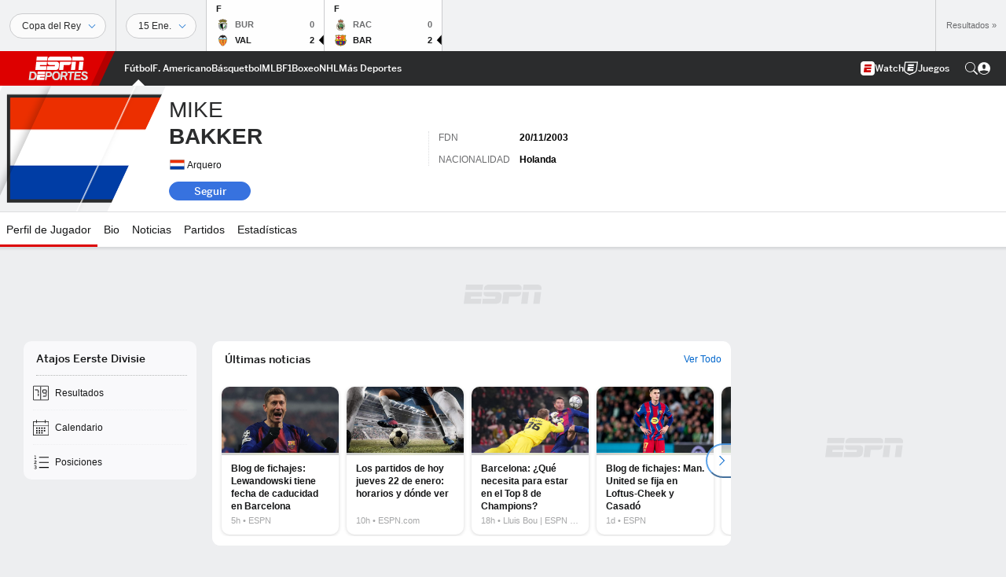

--- FILE ---
content_type: text/html; charset=utf-8
request_url: https://www.google.com/recaptcha/enterprise/anchor?ar=1&k=6LciB_gZAAAAAA_mwJ4G0XZ0BXWvLTt67V7YizXx&co=aHR0cHM6Ly9jZG4ucmVnaXN0ZXJkaXNuZXkuZ28uY29tOjQ0Mw..&hl=es&v=PoyoqOPhxBO7pBk68S4YbpHZ&size=invisible&anchor-ms=20000&execute-ms=30000&cb=vbo8hwfr4hpl
body_size: 48939
content:
<!DOCTYPE HTML><html dir="ltr" lang="es"><head><meta http-equiv="Content-Type" content="text/html; charset=UTF-8">
<meta http-equiv="X-UA-Compatible" content="IE=edge">
<title>reCAPTCHA</title>
<style type="text/css">
/* cyrillic-ext */
@font-face {
  font-family: 'Roboto';
  font-style: normal;
  font-weight: 400;
  font-stretch: 100%;
  src: url(//fonts.gstatic.com/s/roboto/v48/KFO7CnqEu92Fr1ME7kSn66aGLdTylUAMa3GUBHMdazTgWw.woff2) format('woff2');
  unicode-range: U+0460-052F, U+1C80-1C8A, U+20B4, U+2DE0-2DFF, U+A640-A69F, U+FE2E-FE2F;
}
/* cyrillic */
@font-face {
  font-family: 'Roboto';
  font-style: normal;
  font-weight: 400;
  font-stretch: 100%;
  src: url(//fonts.gstatic.com/s/roboto/v48/KFO7CnqEu92Fr1ME7kSn66aGLdTylUAMa3iUBHMdazTgWw.woff2) format('woff2');
  unicode-range: U+0301, U+0400-045F, U+0490-0491, U+04B0-04B1, U+2116;
}
/* greek-ext */
@font-face {
  font-family: 'Roboto';
  font-style: normal;
  font-weight: 400;
  font-stretch: 100%;
  src: url(//fonts.gstatic.com/s/roboto/v48/KFO7CnqEu92Fr1ME7kSn66aGLdTylUAMa3CUBHMdazTgWw.woff2) format('woff2');
  unicode-range: U+1F00-1FFF;
}
/* greek */
@font-face {
  font-family: 'Roboto';
  font-style: normal;
  font-weight: 400;
  font-stretch: 100%;
  src: url(//fonts.gstatic.com/s/roboto/v48/KFO7CnqEu92Fr1ME7kSn66aGLdTylUAMa3-UBHMdazTgWw.woff2) format('woff2');
  unicode-range: U+0370-0377, U+037A-037F, U+0384-038A, U+038C, U+038E-03A1, U+03A3-03FF;
}
/* math */
@font-face {
  font-family: 'Roboto';
  font-style: normal;
  font-weight: 400;
  font-stretch: 100%;
  src: url(//fonts.gstatic.com/s/roboto/v48/KFO7CnqEu92Fr1ME7kSn66aGLdTylUAMawCUBHMdazTgWw.woff2) format('woff2');
  unicode-range: U+0302-0303, U+0305, U+0307-0308, U+0310, U+0312, U+0315, U+031A, U+0326-0327, U+032C, U+032F-0330, U+0332-0333, U+0338, U+033A, U+0346, U+034D, U+0391-03A1, U+03A3-03A9, U+03B1-03C9, U+03D1, U+03D5-03D6, U+03F0-03F1, U+03F4-03F5, U+2016-2017, U+2034-2038, U+203C, U+2040, U+2043, U+2047, U+2050, U+2057, U+205F, U+2070-2071, U+2074-208E, U+2090-209C, U+20D0-20DC, U+20E1, U+20E5-20EF, U+2100-2112, U+2114-2115, U+2117-2121, U+2123-214F, U+2190, U+2192, U+2194-21AE, U+21B0-21E5, U+21F1-21F2, U+21F4-2211, U+2213-2214, U+2216-22FF, U+2308-230B, U+2310, U+2319, U+231C-2321, U+2336-237A, U+237C, U+2395, U+239B-23B7, U+23D0, U+23DC-23E1, U+2474-2475, U+25AF, U+25B3, U+25B7, U+25BD, U+25C1, U+25CA, U+25CC, U+25FB, U+266D-266F, U+27C0-27FF, U+2900-2AFF, U+2B0E-2B11, U+2B30-2B4C, U+2BFE, U+3030, U+FF5B, U+FF5D, U+1D400-1D7FF, U+1EE00-1EEFF;
}
/* symbols */
@font-face {
  font-family: 'Roboto';
  font-style: normal;
  font-weight: 400;
  font-stretch: 100%;
  src: url(//fonts.gstatic.com/s/roboto/v48/KFO7CnqEu92Fr1ME7kSn66aGLdTylUAMaxKUBHMdazTgWw.woff2) format('woff2');
  unicode-range: U+0001-000C, U+000E-001F, U+007F-009F, U+20DD-20E0, U+20E2-20E4, U+2150-218F, U+2190, U+2192, U+2194-2199, U+21AF, U+21E6-21F0, U+21F3, U+2218-2219, U+2299, U+22C4-22C6, U+2300-243F, U+2440-244A, U+2460-24FF, U+25A0-27BF, U+2800-28FF, U+2921-2922, U+2981, U+29BF, U+29EB, U+2B00-2BFF, U+4DC0-4DFF, U+FFF9-FFFB, U+10140-1018E, U+10190-1019C, U+101A0, U+101D0-101FD, U+102E0-102FB, U+10E60-10E7E, U+1D2C0-1D2D3, U+1D2E0-1D37F, U+1F000-1F0FF, U+1F100-1F1AD, U+1F1E6-1F1FF, U+1F30D-1F30F, U+1F315, U+1F31C, U+1F31E, U+1F320-1F32C, U+1F336, U+1F378, U+1F37D, U+1F382, U+1F393-1F39F, U+1F3A7-1F3A8, U+1F3AC-1F3AF, U+1F3C2, U+1F3C4-1F3C6, U+1F3CA-1F3CE, U+1F3D4-1F3E0, U+1F3ED, U+1F3F1-1F3F3, U+1F3F5-1F3F7, U+1F408, U+1F415, U+1F41F, U+1F426, U+1F43F, U+1F441-1F442, U+1F444, U+1F446-1F449, U+1F44C-1F44E, U+1F453, U+1F46A, U+1F47D, U+1F4A3, U+1F4B0, U+1F4B3, U+1F4B9, U+1F4BB, U+1F4BF, U+1F4C8-1F4CB, U+1F4D6, U+1F4DA, U+1F4DF, U+1F4E3-1F4E6, U+1F4EA-1F4ED, U+1F4F7, U+1F4F9-1F4FB, U+1F4FD-1F4FE, U+1F503, U+1F507-1F50B, U+1F50D, U+1F512-1F513, U+1F53E-1F54A, U+1F54F-1F5FA, U+1F610, U+1F650-1F67F, U+1F687, U+1F68D, U+1F691, U+1F694, U+1F698, U+1F6AD, U+1F6B2, U+1F6B9-1F6BA, U+1F6BC, U+1F6C6-1F6CF, U+1F6D3-1F6D7, U+1F6E0-1F6EA, U+1F6F0-1F6F3, U+1F6F7-1F6FC, U+1F700-1F7FF, U+1F800-1F80B, U+1F810-1F847, U+1F850-1F859, U+1F860-1F887, U+1F890-1F8AD, U+1F8B0-1F8BB, U+1F8C0-1F8C1, U+1F900-1F90B, U+1F93B, U+1F946, U+1F984, U+1F996, U+1F9E9, U+1FA00-1FA6F, U+1FA70-1FA7C, U+1FA80-1FA89, U+1FA8F-1FAC6, U+1FACE-1FADC, U+1FADF-1FAE9, U+1FAF0-1FAF8, U+1FB00-1FBFF;
}
/* vietnamese */
@font-face {
  font-family: 'Roboto';
  font-style: normal;
  font-weight: 400;
  font-stretch: 100%;
  src: url(//fonts.gstatic.com/s/roboto/v48/KFO7CnqEu92Fr1ME7kSn66aGLdTylUAMa3OUBHMdazTgWw.woff2) format('woff2');
  unicode-range: U+0102-0103, U+0110-0111, U+0128-0129, U+0168-0169, U+01A0-01A1, U+01AF-01B0, U+0300-0301, U+0303-0304, U+0308-0309, U+0323, U+0329, U+1EA0-1EF9, U+20AB;
}
/* latin-ext */
@font-face {
  font-family: 'Roboto';
  font-style: normal;
  font-weight: 400;
  font-stretch: 100%;
  src: url(//fonts.gstatic.com/s/roboto/v48/KFO7CnqEu92Fr1ME7kSn66aGLdTylUAMa3KUBHMdazTgWw.woff2) format('woff2');
  unicode-range: U+0100-02BA, U+02BD-02C5, U+02C7-02CC, U+02CE-02D7, U+02DD-02FF, U+0304, U+0308, U+0329, U+1D00-1DBF, U+1E00-1E9F, U+1EF2-1EFF, U+2020, U+20A0-20AB, U+20AD-20C0, U+2113, U+2C60-2C7F, U+A720-A7FF;
}
/* latin */
@font-face {
  font-family: 'Roboto';
  font-style: normal;
  font-weight: 400;
  font-stretch: 100%;
  src: url(//fonts.gstatic.com/s/roboto/v48/KFO7CnqEu92Fr1ME7kSn66aGLdTylUAMa3yUBHMdazQ.woff2) format('woff2');
  unicode-range: U+0000-00FF, U+0131, U+0152-0153, U+02BB-02BC, U+02C6, U+02DA, U+02DC, U+0304, U+0308, U+0329, U+2000-206F, U+20AC, U+2122, U+2191, U+2193, U+2212, U+2215, U+FEFF, U+FFFD;
}
/* cyrillic-ext */
@font-face {
  font-family: 'Roboto';
  font-style: normal;
  font-weight: 500;
  font-stretch: 100%;
  src: url(//fonts.gstatic.com/s/roboto/v48/KFO7CnqEu92Fr1ME7kSn66aGLdTylUAMa3GUBHMdazTgWw.woff2) format('woff2');
  unicode-range: U+0460-052F, U+1C80-1C8A, U+20B4, U+2DE0-2DFF, U+A640-A69F, U+FE2E-FE2F;
}
/* cyrillic */
@font-face {
  font-family: 'Roboto';
  font-style: normal;
  font-weight: 500;
  font-stretch: 100%;
  src: url(//fonts.gstatic.com/s/roboto/v48/KFO7CnqEu92Fr1ME7kSn66aGLdTylUAMa3iUBHMdazTgWw.woff2) format('woff2');
  unicode-range: U+0301, U+0400-045F, U+0490-0491, U+04B0-04B1, U+2116;
}
/* greek-ext */
@font-face {
  font-family: 'Roboto';
  font-style: normal;
  font-weight: 500;
  font-stretch: 100%;
  src: url(//fonts.gstatic.com/s/roboto/v48/KFO7CnqEu92Fr1ME7kSn66aGLdTylUAMa3CUBHMdazTgWw.woff2) format('woff2');
  unicode-range: U+1F00-1FFF;
}
/* greek */
@font-face {
  font-family: 'Roboto';
  font-style: normal;
  font-weight: 500;
  font-stretch: 100%;
  src: url(//fonts.gstatic.com/s/roboto/v48/KFO7CnqEu92Fr1ME7kSn66aGLdTylUAMa3-UBHMdazTgWw.woff2) format('woff2');
  unicode-range: U+0370-0377, U+037A-037F, U+0384-038A, U+038C, U+038E-03A1, U+03A3-03FF;
}
/* math */
@font-face {
  font-family: 'Roboto';
  font-style: normal;
  font-weight: 500;
  font-stretch: 100%;
  src: url(//fonts.gstatic.com/s/roboto/v48/KFO7CnqEu92Fr1ME7kSn66aGLdTylUAMawCUBHMdazTgWw.woff2) format('woff2');
  unicode-range: U+0302-0303, U+0305, U+0307-0308, U+0310, U+0312, U+0315, U+031A, U+0326-0327, U+032C, U+032F-0330, U+0332-0333, U+0338, U+033A, U+0346, U+034D, U+0391-03A1, U+03A3-03A9, U+03B1-03C9, U+03D1, U+03D5-03D6, U+03F0-03F1, U+03F4-03F5, U+2016-2017, U+2034-2038, U+203C, U+2040, U+2043, U+2047, U+2050, U+2057, U+205F, U+2070-2071, U+2074-208E, U+2090-209C, U+20D0-20DC, U+20E1, U+20E5-20EF, U+2100-2112, U+2114-2115, U+2117-2121, U+2123-214F, U+2190, U+2192, U+2194-21AE, U+21B0-21E5, U+21F1-21F2, U+21F4-2211, U+2213-2214, U+2216-22FF, U+2308-230B, U+2310, U+2319, U+231C-2321, U+2336-237A, U+237C, U+2395, U+239B-23B7, U+23D0, U+23DC-23E1, U+2474-2475, U+25AF, U+25B3, U+25B7, U+25BD, U+25C1, U+25CA, U+25CC, U+25FB, U+266D-266F, U+27C0-27FF, U+2900-2AFF, U+2B0E-2B11, U+2B30-2B4C, U+2BFE, U+3030, U+FF5B, U+FF5D, U+1D400-1D7FF, U+1EE00-1EEFF;
}
/* symbols */
@font-face {
  font-family: 'Roboto';
  font-style: normal;
  font-weight: 500;
  font-stretch: 100%;
  src: url(//fonts.gstatic.com/s/roboto/v48/KFO7CnqEu92Fr1ME7kSn66aGLdTylUAMaxKUBHMdazTgWw.woff2) format('woff2');
  unicode-range: U+0001-000C, U+000E-001F, U+007F-009F, U+20DD-20E0, U+20E2-20E4, U+2150-218F, U+2190, U+2192, U+2194-2199, U+21AF, U+21E6-21F0, U+21F3, U+2218-2219, U+2299, U+22C4-22C6, U+2300-243F, U+2440-244A, U+2460-24FF, U+25A0-27BF, U+2800-28FF, U+2921-2922, U+2981, U+29BF, U+29EB, U+2B00-2BFF, U+4DC0-4DFF, U+FFF9-FFFB, U+10140-1018E, U+10190-1019C, U+101A0, U+101D0-101FD, U+102E0-102FB, U+10E60-10E7E, U+1D2C0-1D2D3, U+1D2E0-1D37F, U+1F000-1F0FF, U+1F100-1F1AD, U+1F1E6-1F1FF, U+1F30D-1F30F, U+1F315, U+1F31C, U+1F31E, U+1F320-1F32C, U+1F336, U+1F378, U+1F37D, U+1F382, U+1F393-1F39F, U+1F3A7-1F3A8, U+1F3AC-1F3AF, U+1F3C2, U+1F3C4-1F3C6, U+1F3CA-1F3CE, U+1F3D4-1F3E0, U+1F3ED, U+1F3F1-1F3F3, U+1F3F5-1F3F7, U+1F408, U+1F415, U+1F41F, U+1F426, U+1F43F, U+1F441-1F442, U+1F444, U+1F446-1F449, U+1F44C-1F44E, U+1F453, U+1F46A, U+1F47D, U+1F4A3, U+1F4B0, U+1F4B3, U+1F4B9, U+1F4BB, U+1F4BF, U+1F4C8-1F4CB, U+1F4D6, U+1F4DA, U+1F4DF, U+1F4E3-1F4E6, U+1F4EA-1F4ED, U+1F4F7, U+1F4F9-1F4FB, U+1F4FD-1F4FE, U+1F503, U+1F507-1F50B, U+1F50D, U+1F512-1F513, U+1F53E-1F54A, U+1F54F-1F5FA, U+1F610, U+1F650-1F67F, U+1F687, U+1F68D, U+1F691, U+1F694, U+1F698, U+1F6AD, U+1F6B2, U+1F6B9-1F6BA, U+1F6BC, U+1F6C6-1F6CF, U+1F6D3-1F6D7, U+1F6E0-1F6EA, U+1F6F0-1F6F3, U+1F6F7-1F6FC, U+1F700-1F7FF, U+1F800-1F80B, U+1F810-1F847, U+1F850-1F859, U+1F860-1F887, U+1F890-1F8AD, U+1F8B0-1F8BB, U+1F8C0-1F8C1, U+1F900-1F90B, U+1F93B, U+1F946, U+1F984, U+1F996, U+1F9E9, U+1FA00-1FA6F, U+1FA70-1FA7C, U+1FA80-1FA89, U+1FA8F-1FAC6, U+1FACE-1FADC, U+1FADF-1FAE9, U+1FAF0-1FAF8, U+1FB00-1FBFF;
}
/* vietnamese */
@font-face {
  font-family: 'Roboto';
  font-style: normal;
  font-weight: 500;
  font-stretch: 100%;
  src: url(//fonts.gstatic.com/s/roboto/v48/KFO7CnqEu92Fr1ME7kSn66aGLdTylUAMa3OUBHMdazTgWw.woff2) format('woff2');
  unicode-range: U+0102-0103, U+0110-0111, U+0128-0129, U+0168-0169, U+01A0-01A1, U+01AF-01B0, U+0300-0301, U+0303-0304, U+0308-0309, U+0323, U+0329, U+1EA0-1EF9, U+20AB;
}
/* latin-ext */
@font-face {
  font-family: 'Roboto';
  font-style: normal;
  font-weight: 500;
  font-stretch: 100%;
  src: url(//fonts.gstatic.com/s/roboto/v48/KFO7CnqEu92Fr1ME7kSn66aGLdTylUAMa3KUBHMdazTgWw.woff2) format('woff2');
  unicode-range: U+0100-02BA, U+02BD-02C5, U+02C7-02CC, U+02CE-02D7, U+02DD-02FF, U+0304, U+0308, U+0329, U+1D00-1DBF, U+1E00-1E9F, U+1EF2-1EFF, U+2020, U+20A0-20AB, U+20AD-20C0, U+2113, U+2C60-2C7F, U+A720-A7FF;
}
/* latin */
@font-face {
  font-family: 'Roboto';
  font-style: normal;
  font-weight: 500;
  font-stretch: 100%;
  src: url(//fonts.gstatic.com/s/roboto/v48/KFO7CnqEu92Fr1ME7kSn66aGLdTylUAMa3yUBHMdazQ.woff2) format('woff2');
  unicode-range: U+0000-00FF, U+0131, U+0152-0153, U+02BB-02BC, U+02C6, U+02DA, U+02DC, U+0304, U+0308, U+0329, U+2000-206F, U+20AC, U+2122, U+2191, U+2193, U+2212, U+2215, U+FEFF, U+FFFD;
}
/* cyrillic-ext */
@font-face {
  font-family: 'Roboto';
  font-style: normal;
  font-weight: 900;
  font-stretch: 100%;
  src: url(//fonts.gstatic.com/s/roboto/v48/KFO7CnqEu92Fr1ME7kSn66aGLdTylUAMa3GUBHMdazTgWw.woff2) format('woff2');
  unicode-range: U+0460-052F, U+1C80-1C8A, U+20B4, U+2DE0-2DFF, U+A640-A69F, U+FE2E-FE2F;
}
/* cyrillic */
@font-face {
  font-family: 'Roboto';
  font-style: normal;
  font-weight: 900;
  font-stretch: 100%;
  src: url(//fonts.gstatic.com/s/roboto/v48/KFO7CnqEu92Fr1ME7kSn66aGLdTylUAMa3iUBHMdazTgWw.woff2) format('woff2');
  unicode-range: U+0301, U+0400-045F, U+0490-0491, U+04B0-04B1, U+2116;
}
/* greek-ext */
@font-face {
  font-family: 'Roboto';
  font-style: normal;
  font-weight: 900;
  font-stretch: 100%;
  src: url(//fonts.gstatic.com/s/roboto/v48/KFO7CnqEu92Fr1ME7kSn66aGLdTylUAMa3CUBHMdazTgWw.woff2) format('woff2');
  unicode-range: U+1F00-1FFF;
}
/* greek */
@font-face {
  font-family: 'Roboto';
  font-style: normal;
  font-weight: 900;
  font-stretch: 100%;
  src: url(//fonts.gstatic.com/s/roboto/v48/KFO7CnqEu92Fr1ME7kSn66aGLdTylUAMa3-UBHMdazTgWw.woff2) format('woff2');
  unicode-range: U+0370-0377, U+037A-037F, U+0384-038A, U+038C, U+038E-03A1, U+03A3-03FF;
}
/* math */
@font-face {
  font-family: 'Roboto';
  font-style: normal;
  font-weight: 900;
  font-stretch: 100%;
  src: url(//fonts.gstatic.com/s/roboto/v48/KFO7CnqEu92Fr1ME7kSn66aGLdTylUAMawCUBHMdazTgWw.woff2) format('woff2');
  unicode-range: U+0302-0303, U+0305, U+0307-0308, U+0310, U+0312, U+0315, U+031A, U+0326-0327, U+032C, U+032F-0330, U+0332-0333, U+0338, U+033A, U+0346, U+034D, U+0391-03A1, U+03A3-03A9, U+03B1-03C9, U+03D1, U+03D5-03D6, U+03F0-03F1, U+03F4-03F5, U+2016-2017, U+2034-2038, U+203C, U+2040, U+2043, U+2047, U+2050, U+2057, U+205F, U+2070-2071, U+2074-208E, U+2090-209C, U+20D0-20DC, U+20E1, U+20E5-20EF, U+2100-2112, U+2114-2115, U+2117-2121, U+2123-214F, U+2190, U+2192, U+2194-21AE, U+21B0-21E5, U+21F1-21F2, U+21F4-2211, U+2213-2214, U+2216-22FF, U+2308-230B, U+2310, U+2319, U+231C-2321, U+2336-237A, U+237C, U+2395, U+239B-23B7, U+23D0, U+23DC-23E1, U+2474-2475, U+25AF, U+25B3, U+25B7, U+25BD, U+25C1, U+25CA, U+25CC, U+25FB, U+266D-266F, U+27C0-27FF, U+2900-2AFF, U+2B0E-2B11, U+2B30-2B4C, U+2BFE, U+3030, U+FF5B, U+FF5D, U+1D400-1D7FF, U+1EE00-1EEFF;
}
/* symbols */
@font-face {
  font-family: 'Roboto';
  font-style: normal;
  font-weight: 900;
  font-stretch: 100%;
  src: url(//fonts.gstatic.com/s/roboto/v48/KFO7CnqEu92Fr1ME7kSn66aGLdTylUAMaxKUBHMdazTgWw.woff2) format('woff2');
  unicode-range: U+0001-000C, U+000E-001F, U+007F-009F, U+20DD-20E0, U+20E2-20E4, U+2150-218F, U+2190, U+2192, U+2194-2199, U+21AF, U+21E6-21F0, U+21F3, U+2218-2219, U+2299, U+22C4-22C6, U+2300-243F, U+2440-244A, U+2460-24FF, U+25A0-27BF, U+2800-28FF, U+2921-2922, U+2981, U+29BF, U+29EB, U+2B00-2BFF, U+4DC0-4DFF, U+FFF9-FFFB, U+10140-1018E, U+10190-1019C, U+101A0, U+101D0-101FD, U+102E0-102FB, U+10E60-10E7E, U+1D2C0-1D2D3, U+1D2E0-1D37F, U+1F000-1F0FF, U+1F100-1F1AD, U+1F1E6-1F1FF, U+1F30D-1F30F, U+1F315, U+1F31C, U+1F31E, U+1F320-1F32C, U+1F336, U+1F378, U+1F37D, U+1F382, U+1F393-1F39F, U+1F3A7-1F3A8, U+1F3AC-1F3AF, U+1F3C2, U+1F3C4-1F3C6, U+1F3CA-1F3CE, U+1F3D4-1F3E0, U+1F3ED, U+1F3F1-1F3F3, U+1F3F5-1F3F7, U+1F408, U+1F415, U+1F41F, U+1F426, U+1F43F, U+1F441-1F442, U+1F444, U+1F446-1F449, U+1F44C-1F44E, U+1F453, U+1F46A, U+1F47D, U+1F4A3, U+1F4B0, U+1F4B3, U+1F4B9, U+1F4BB, U+1F4BF, U+1F4C8-1F4CB, U+1F4D6, U+1F4DA, U+1F4DF, U+1F4E3-1F4E6, U+1F4EA-1F4ED, U+1F4F7, U+1F4F9-1F4FB, U+1F4FD-1F4FE, U+1F503, U+1F507-1F50B, U+1F50D, U+1F512-1F513, U+1F53E-1F54A, U+1F54F-1F5FA, U+1F610, U+1F650-1F67F, U+1F687, U+1F68D, U+1F691, U+1F694, U+1F698, U+1F6AD, U+1F6B2, U+1F6B9-1F6BA, U+1F6BC, U+1F6C6-1F6CF, U+1F6D3-1F6D7, U+1F6E0-1F6EA, U+1F6F0-1F6F3, U+1F6F7-1F6FC, U+1F700-1F7FF, U+1F800-1F80B, U+1F810-1F847, U+1F850-1F859, U+1F860-1F887, U+1F890-1F8AD, U+1F8B0-1F8BB, U+1F8C0-1F8C1, U+1F900-1F90B, U+1F93B, U+1F946, U+1F984, U+1F996, U+1F9E9, U+1FA00-1FA6F, U+1FA70-1FA7C, U+1FA80-1FA89, U+1FA8F-1FAC6, U+1FACE-1FADC, U+1FADF-1FAE9, U+1FAF0-1FAF8, U+1FB00-1FBFF;
}
/* vietnamese */
@font-face {
  font-family: 'Roboto';
  font-style: normal;
  font-weight: 900;
  font-stretch: 100%;
  src: url(//fonts.gstatic.com/s/roboto/v48/KFO7CnqEu92Fr1ME7kSn66aGLdTylUAMa3OUBHMdazTgWw.woff2) format('woff2');
  unicode-range: U+0102-0103, U+0110-0111, U+0128-0129, U+0168-0169, U+01A0-01A1, U+01AF-01B0, U+0300-0301, U+0303-0304, U+0308-0309, U+0323, U+0329, U+1EA0-1EF9, U+20AB;
}
/* latin-ext */
@font-face {
  font-family: 'Roboto';
  font-style: normal;
  font-weight: 900;
  font-stretch: 100%;
  src: url(//fonts.gstatic.com/s/roboto/v48/KFO7CnqEu92Fr1ME7kSn66aGLdTylUAMa3KUBHMdazTgWw.woff2) format('woff2');
  unicode-range: U+0100-02BA, U+02BD-02C5, U+02C7-02CC, U+02CE-02D7, U+02DD-02FF, U+0304, U+0308, U+0329, U+1D00-1DBF, U+1E00-1E9F, U+1EF2-1EFF, U+2020, U+20A0-20AB, U+20AD-20C0, U+2113, U+2C60-2C7F, U+A720-A7FF;
}
/* latin */
@font-face {
  font-family: 'Roboto';
  font-style: normal;
  font-weight: 900;
  font-stretch: 100%;
  src: url(//fonts.gstatic.com/s/roboto/v48/KFO7CnqEu92Fr1ME7kSn66aGLdTylUAMa3yUBHMdazQ.woff2) format('woff2');
  unicode-range: U+0000-00FF, U+0131, U+0152-0153, U+02BB-02BC, U+02C6, U+02DA, U+02DC, U+0304, U+0308, U+0329, U+2000-206F, U+20AC, U+2122, U+2191, U+2193, U+2212, U+2215, U+FEFF, U+FFFD;
}

</style>
<link rel="stylesheet" type="text/css" href="https://www.gstatic.com/recaptcha/releases/PoyoqOPhxBO7pBk68S4YbpHZ/styles__ltr.css">
<script nonce="c0yiEkkL6YRBf7b53t-bTw" type="text/javascript">window['__recaptcha_api'] = 'https://www.google.com/recaptcha/enterprise/';</script>
<script type="text/javascript" src="https://www.gstatic.com/recaptcha/releases/PoyoqOPhxBO7pBk68S4YbpHZ/recaptcha__es.js" nonce="c0yiEkkL6YRBf7b53t-bTw">
      
    </script></head>
<body><div id="rc-anchor-alert" class="rc-anchor-alert"></div>
<input type="hidden" id="recaptcha-token" value="[base64]">
<script type="text/javascript" nonce="c0yiEkkL6YRBf7b53t-bTw">
      recaptcha.anchor.Main.init("[\x22ainput\x22,[\x22bgdata\x22,\x22\x22,\[base64]/[base64]/[base64]/[base64]/[base64]/[base64]/KGcoTywyNTMsTy5PKSxVRyhPLEMpKTpnKE8sMjUzLEMpLE8pKSxsKSksTykpfSxieT1mdW5jdGlvbihDLE8sdSxsKXtmb3IobD0odT1SKEMpLDApO08+MDtPLS0pbD1sPDw4fFooQyk7ZyhDLHUsbCl9LFVHPWZ1bmN0aW9uKEMsTyl7Qy5pLmxlbmd0aD4xMDQ/[base64]/[base64]/[base64]/[base64]/[base64]/[base64]/[base64]\\u003d\x22,\[base64]\\u003d\x22,\x22woDCgcKCQmtpw6LCikF+wrsDNsOFTRkNeBYqU8KEw5vDlcOzwr7CisOqw7JxwoRScRvDpMKTUlvCjz58wr97fcKIwrbCj8KLw5bDtMOsw4Amwr8fw7nDpMKhN8Kswr3DtUxqQm7CnsOOw7piw4k2wrY0wq/CuAMSXhRIOlxDd8OWEcOIXcKdwpvCv8KzecOCw5hnwptnw707DBvCui80TwvCswLCrcKDw4fCiG1HZMO5w7nCm8KdRcO3w6XCgV94w7DCv0QZw4xFBcK5BXnCl2VGYMO4PsKZDMKgw60/wrgxbsOsw4PCssOORlfDvMKNw5bCvMKow6dXwqINSV01wo/DuGgIDMKlVcKvZsOtw6kuTSbCmWx6AWlgwpzClcK+w71rUMKfFS1YLCAqf8OVYSIsNsOOfMOoGnE2X8K7w6LCmMOqwojCpMKbdRjDi8KfwoTClwwNw6pXwqTDmgXDhEvDi8O2w4XChkgfU11BwotaGwLDvnnCv2l+KV57DsK6eMK1wpfCskUSLx/Cq8Kqw5jDihvDqsKHw4zCtQpaw4Z2asOWBApqcsOIU8OWw7/[base64]/wqHCk8OmwqpAw6BjaS0Hw47CksOOA8OFw6lYwoLDrHnClxvChMOMw7HDrcOvQcKCwrILwrbCq8Owwqx+woHDqAzDsgjDomQswrTCjmLCiCZiaMK9XsO1w6NTw43DlsOmZMKiBlNjasOvw5vDjMO/w57CqsKZw7LCn8OJEcKtdxrCpGbDiMOWwpjCkcKlw7HCoMKiEcObw6kBUUJFAwDDjcOTH8O4wpdYw5MVw4DDtsK7w5kxwo7DrMKBc8Ouw7VFw48XPsOudjTCjlLCvlVhwrDChcKTOTvCrns/KknCscK8f8Owwr1yw7zDh8OZDHd1CcOsOW5GY8K5cFbDlHtIw6vChjJJwrTCvyjClBQwwpokwoHDk8KiwqjCviUxUMOkdMKSTglzBB7DqjvCkcKIwrHDki1Ow7jDpsK+JsKrH8OKfsK3wpzCmUXDvMOvw4tKw6tCwpLClQ/Cix8TP8OGwqbCmsKiwqAsQcONwo7DrMOPHT7Ctz7DnwnChXQlXVLDoMOvwqRRB0rDqldQHnUGwqhCw57DsTNfRcO/w4dQUcK3QxIFwqUHQMK8w6Mlwpt+b0FqZMO2wpxrUR/[base64]/w5wrG8O9wppCecO1eA0OwpsWw4Mtwp7CnU3DtD3DsmjDklM2dixVEcKQUx7CrcOVwqBkNcKFHsO0w7bCuUzCoMO1RMOaw4wVwr0SORknw5NvwrhsCcOBUsOeYFRJwqvDlMOtwqTDi8OkDsOww5XDvsOdWcKIHVbDjgPDlC/Cj1LDu8OYwqDDpsO7w63CuRgfMgoAVsKEw4DCkhVKwolGTxjDuWDDvcOZwqHCtSrDo2zCgcK+w4nCjcKqw7nDswkcScOoZMK+NyfDlVjCvGTDqsOJAgLChTd/wpQCw7XCisKJJmsFwpwww6PCs2HDhHHDq07Dg8OudTjCgUQcA20Hw4R/w5rCqMOJZRpzwp0haXx5QXEXQiLDpMKXw6zDrnLDiBZMNw0awrLDk2bCrAnCqMK3Wl/[base64]/w5zCqWVhwqpewp9CFsOmw67CkMOJcnPCm8Oiwr9ZBMO/[base64]/[base64]/DnMOPw73CuEkjw7nCsEzDhMO5w4hybMKPHsOew7bClUB7D8KZw402AMOXw60UwoQmBXBpw6TCrsOLwrARdcOlw5nCsQRXWsKow4k/LsKuwpVUAsOzwr/CsnbCsMO2Z8O/EnXDkhU8w7TCjWHDvF0tw7tkESRETBB2w7VjZh9Ww67DrgVPGcOyBcKlBydcMTrDicKYwqFBwrXDrGU4wo/CrShpOMKmSMKiSAvCrinDncOpGMOBwpXDsMOWRcKMEcKyKzcJw4FZwpzCgQVPV8O0w7Nuw53Co8OPIirDj8KXwrF/MSfCqg8Pw7XDvU/[base64]/[base64]/DmcK+wr4uwohYOhbDoMOhR8OZFsKCwr7DiMKKNAh4w6rCkydFwpZ5IcKtfMKNw5zChlPCs8OUd8Kcw6tqcgbDm8Oow6pvw4M0wr/[base64]/XxdVCnp8w4PChcKmwprDh1nDkyZVwpQVw5bChV/[base64]/CjCVufAtLwqvCsSJYW38/A8OXRsO+w5sdw6rDgkLDkHpMwrXDpSYyw5fCrFoZd8O5w6VFw6jDqcOVw5/DqMKuDcOrwo3Ds38Ywpt0wo1sDMKvM8Kcwrk3UsKQwp9mwppCGsOAw4h7EQ/Dt8KNwqEKwoRhYMKWfMKLwoTCmMKJGjFHeQnCjy7CnzPDqsKFUMOOwqrCkcO6RzwnO0zCtC42UGdhM8KDw51nwp8RcEcPFcOnwoceecOzwoJ5X8K6woQmw6vDkCrCsB5gKMKjwo/[base64]/[base64]/CgsOdZsOewqbDqyjDqMKJwqZSW8K5w63DicOAZyo8e8KEw4nCkFIqRxtOw7zDgsKKw408cxHCqsKrw6vDiMKrwqnDgB8fw69ew5zDtj7DnsK7al1hBEkKw5VpfMK3w7ZNfmjDtcK/wobDlFgAHsKvBcKLw5AMw51EIcK6PFvDiwYrWsOGw7xSwrEuQ2FIw4UPdUPCjmrDqcKfw5hDTMK8dUfDlcOrw43Cuw3CksOxw4TCv8O6RMO5K0rCk8KnwrzCrCIYQU/Co2DDihvDhMK9UH1dRcKLEsOuMVd9AiEiw5MbOirCu0gsH19dCcO2c3/ClsOMwrHDgDUFLMO5UyjCgUrDgsKtDXFawrhJPGfCuVgow7fDjx7DlcOTB3rCmsKaw4IFHcO1WsOnY3bCrC4Pwp7DnDjCo8K9wq/[base64]/DvD7DtXTDhTwVCsKiw6JQP8OSP14pworDqcKkCVB4asOVCMKQwovDuR/[base64]/Cm1cVworDs8O/[base64]/CiGZ7wqnCiFrCksKgwrXDnzYRA0tFN8KFw709O8OXwrTDvcKnw4HCjzgjw5UudVJvRMO7w5TCqC0wfMKhwpvCq15hBl3Ckjc0W8OYEMK2Z0LDnsOGT8KewpEUwrTCiC7DlyJWJgllFmDDt8OaFUzDqMKwOMOMG3VUaMOAw7xUHcK2w49NwqDChSfCjMOCYW/CpkHCrXbDl8O1woUxXsOUw73DqcOQaMOYw4fDhcKTwphSwoPCpMOiHAtpwpfDqE1FViXCnsKYI8OfFlpXfsK6SsOgDFZtwphJMWHCiD/[base64]/CjCBEbsOqwrDCgVjDksKbKsO8LcKfw7Rrw4XDhR3DuEpfUsKKZ8OFWBZ5QcOuIMO/w4E7a8OfBU/Cl8K2w5zDn8KPZX/DuEAPU8KhBmDDkMKJw6ddw7FLDxgrYcKCBcKbw6bDuMOPw4jCtcOQw47CjWbDicKsw6J6OBDCj1PClcOkacOEw4zDqWNiw7vCt2sAwrjDpQ3DtzogQMODwoMDw6tfw6XCksOdw6/ClnJRVCbDocOAZVhNecKlw6o7EErCpcOAwqTCtBRFw7QpZEkGwr85w7zCosOSwogDwpPCssOfwrN0wq4vw61CclvDgTxYExpow6cnYlF+XMK7wr/DmSN3ZG0IwpzDnMKnA1EpEnoAwq7DgcKvw4PChcO0wqQAw5fDtcOnwrgLcMKkw6LDjMKjwoTCtgxjw5jCksKsVcOBBMOHw5LDgcOsKMK0cj1aZC7Dgkc3w7Q0w5vDml/Cuh3Cj8O4w6LDqhbDqcO3YgvDsxVFw7ImNMOReFnDpl/Cj1ViMcOdJyHChTpow57CqwQ5w5/[base64]/DiMONAcKGFMKrW0ZAMG7DjMK3HjLCmcK5w4PCocO1Qw7DuwNRKcKhOkjCqcKowrEoa8OAwrM/[base64]/A8Kyw5kPw7g9w6DDkMOwwrhQCcKyw4DDmyZiT8Ksw7o0wq8PwoA4w5xWE8OQGMOmWsORMx15cB9fJX3DtBXCgMKPV8OMw7BLT3JmKcOJwo/CoxHDv2QSNMKqw5fDgMO4w5zDtsOcCMOUw5DDqRTCqcOnwqvDpnMPPcOdwo1twphgwqBPwrULwoV0woBQM19hAcKubMK0w5RmT8KPwpzDsMK9w4vDtMKmHMKxe0TDqcKDeBhfN8OwbwvDq8KpTsO+MiReI8OmB0sLwpnDhD4nVsKGw4Mtw7/[base64]/[base64]/CkcOzwrhLfiLDoj/Dr8KrwplrBTNBwpfDpjEkw5BjLA3Ck8KWw43CoE8Sw5M8wrLDvwfDjSM9w4/Dqx/CmsKTw5o5YMKIwo/[base64]/DucOSwrvDmcOLHBN0FsKbw7JYwq3Chm0DfSJMwr0Ew6wOPlFVeMOlwqV4Xn7CqUjCmgwgwqfDl8OZw5oRw4fDpA15w4XCp8O8XcOxCj0CUVIZw4/DtQrDuXhpTAjDtsOmR8Kjw5Utw55RN8K7wpDDqirDjzxDw5UQWsOLecKIw6rCk3gYwr0/Vy7DhcKjw6zDsR7CrcOHwowKw6Y0KgzCgmE5KlbCoXPCu8KJFsORN8OBwpfCp8Omw4Z9M8OMwoRvYVHCu8KBCQzDph1iMmbDpsOlw5HDtsOxwoJhw4/CjsK3wqRYw5sXwrMUw7fCi39Dw58hw4wJw44cccKqKMKMacOgwogzAsO6wrR7TcOGw7AVwpBqwoEUw6DCv8OJNMOow5zCpBQJwrlZw58dZzVcw7/Cm8KYwrDDphXCocOkIsKEw6UGNsKbwpB8QSbCrsOswoLCuDzCvMKZPMKgw7LDvmDCucKcwqEtwr/DmiNfHyNWaMKbwrRGwr/Dq8KZK8OmwobCisOgwqDCusOBdjweG8OPAMKgTVshNF3DsSt4wphKdXrDs8O7NcOif8OYwpxZw6zDoThlw5LDkMK2WMOHdwvDiMKFw6IkfwbDj8KkY18kw7UiVcKYw5wiw43Ciw/CggTCginDi8OoOcKLw6XDoD/DiMOVwrLDkmRWN8KbeMK4w4bDmhXDtMKAacOfw7HCnsKgLn1nwo7CrFfDkQ/DvVRHAMOZaXouI8Kew4HDuMKgZxvDuzLCkAnDtsK2w71Uw4oeW8O2wqnDl8OJw7J4wptlMMKWdGBew7FzQkbDnMO2XcOmw5rDjjoJHVjDmQjDr8KNw6/CsMOPwo/DlycmwoDDokfCj8OZw40RwqfCjRJxVMKdNMK6w6LDpsOHCxfDtkNUw47CncOgwrJew47Doi/[base64]/wpx/[base64]/DkcKyEDtRw5ROw4lbP8OHQMORZR1YZyHDmjrDpy/Dok7Dv3bCkcKhwrBRwpnCnMKiC1HDqCnCjcOAIjbCk0vDtcK3w6wSFcKdO0w4w4LCrmzDlwjDhsKWcsOXwpLDkWIze3/Cmw3DhVnCjzAXYTHCg8K0wooRw5XDusKYfhfCnSRyKC7DqsKLwpnDpGLCp8OATlLDtcKRXn5rw5tsw5vDv8KNMm/CrMOvBTkrd8KfFVHDtSDDrsOXMWLClz0rL8KgwpvCmcK2VsOjw5nDsCRowrNywplhHWHCpsODKMK1wp14Em09Fhtlf8KDJwJDWHzComZoQQpBwrvDrh/CosOGwo/DhMO0w54QOy7CiMKfw7o2RSHDj8OSXQ5Hw5QFeTt5H8Ofw63Dn8K/w7d1w7EKYyzCh19SRcK0w6NFRcKdw7sdwotQQsKQwoYBOC0ew5NDRsKiw4hkwr7DosKkJ0/CmMKodyQCw4kewr4dVSDDr8OOHlPCqh5NPm8rWgJLw5BGHxLDjj/Dj8KxEwRhJcKZHMK2w6ZgVgLCk2nClCxsw7Z0SyHDr8OVw4vCvTrDr8O0IsO5w60ePAN5DAPDrBFUwpTDjsO0J2TCosKpbRtYPsO9w6TDjMKAw6rCiCjCg8OrBXXCnMKJw6wUwpHCgCjCuMOuNsO4w64eA24+wqnCuglETzzDlR4RUxsMw4Y+w6nDg8O/[base64]/CpnQVwr9zw7nDocKVwpzDjcOoACJ9wppEJMKWaQtNIVzDlUZBSVVYw40eOlxteBNle1UVWC1Hw6YaLlXCtMOTZcOkwqPDqlDDvcO7OMOGV1lDwr3Dl8KxeR0pwp4+esKYw6/[base64]/CsMOvTsObPcOYw5sXQcOABMOFZ8KhNcKrworCo13DgSAvZCjCh8OFYQ7DtcK2w4DCpMO7AQ/Cm8OqLyZ6fQzDqEB5w7XCuMKMUsKHacOmw6HCtCXCnGMGw5fDmcOvfy3DmGp5BxzCmRkVIBQUR3bDiTB3wpkQwoIcUSB2wpZFL8KaQsKIFcO0wr/DtcKuwqTDu1bCmTZNw6pRw7QtByTCmXDCokc0OMOAw44AYVXCucO9ZsK0KMKhZcKeKsO9w6HDrz/Crk/Dkm5tXcKEScOBEcOYw4ptYTdaw7pTQQVQBcOZXCw7AsKjUngzw5vCrRMKOjRRPMO8w4YEWEbDvcK3DMOww6vDlwNQNMOWwol9LsOzOD4JwqlMVmnCncOGbMK5wpDCl07CvTYrw54uW8K3wpPDmE9PZcKew5RwBsOiwqp0w5HDgMKeOy/[base64]/wqrCqsOoNsOSwpjDiDQ4w701WMKgZ1bCnyN1w6U1FVprw5TDt2RSWMKXRcOUfsKiNsKFbGPCgCHDqsO7MMOODzDCqXrDu8K2FsO/w7xSTMKtUMK3wp3CucKjwqBOSMKTwr7DjRzDhMK6woLDlMOtZFE0KjLDqELDuTMTJsKiIyDCrsKCw4oXCScCwrjCp8K2cw3CumR/w6TClA1eb8Kxc8O2w69pwpNxaDELwrHCjADCqMKiV0Ekfj8AAG3ChMK2VCTDuT3Cg0keW8Oxw7PCq8KrAhZOw6AUwq3ChWsxWWLDrQtfwqdWwrF7UEI8EcOewrPCo8OTwr9Hw7vDtcKgAw/ChsKywrtowpjCsW/Cv8OnMhvCk8KXw5cUw6EAwrbClsKqwps9w6/DrVvCvcOBw5RfNh/[base64]/DpmTDpsKUw6rDrl8TwrJ+w5vDvsODwol1wq3CtsKgWMKlQ8KLLMKZCl3Du0dBwqTDmElvWQDClcOpRmFzIsOnHcKtwqtNcHPCl8KODsOAfh3Dk1jChcKxw7HCp2xzwpN/w4B0w4DCux3ClMKRQCMkwpYywprDucKgwqjCt8OGwrhewq7DrMKzwpDDlsKwwrXCu0DCr3wTFhA/w7bDuMOdw4BBSGQJAQHDigdHM8Khw5thw4LDgMKtw4HDn8OQw5gdw7ExBsOYwrU4w4oYf8KxwqvDmX/Ck8OAworDscOnO8OWQsKVwrkaKMOzfMKUWV3CvMOhw5jDnA7DrcKJwo0qw6LDv8ORwofDrEdswpPDkMOBP8OZQ8KtesOzNcOFw4VzwrHChcOEw4/Cg8OBwoHDgMOoNcKaw4klw6VNG8KQwrQewoPDiyEgQVpXw6Vdwr5QVgZxYMOjwpjClcO/[base64]/Dni5XZyHDv8OqdmsiGMK8CBRswrcFClbCmcOSDcOldD3DhFjDo1IRFcOXwpggcSALHXLDrMO8AVPCksOKwrVTEcO8wr/Dl8OpEMOTOsK3w5fCo8KfwpPCmjRsw5zDicK7G8K2BMKYWcKgf2rCn3PCscOuC8KVQRoHwp48w67CsVfCo3QVLcOrED/CvQ8JwpptUBrDu3fDtgnCsX7CrcOKw5XDhsOvw5DCvyLDi1PDvMOMwrBpZsK2w5hqwrXDrBBTwqh0WD3CoUPCm8OVwo1wUTvCrnfChsKBU1fCo1AOJQA5wq84VMKAw7/[base64]/CukDDhAV4TsOFWUjDkGLCojvCk1/CqHnCjlQ0TsKDR8KVwo3DnsKLwqLDgx3CmETColbCgMKXw6wrCTnDphTCgwzCjcKsGsOxw6h7wpwyXMKZLWhxw58GV1pNwrTCocO7G8OQLw3DoDbCiMODwrXDjA1AwoLDkFHDsVoMRAvDiG94fBrDhsO3D8OCw4JOw7UBwrsrdzF5KFbClsKMw4/CjGF7w5jDqDnDvznDscKgw5U8M20IcMKKw4HDucKhH8Osw4xowpMXw5h9IsK0w6Ulw4lHwo1DJMOjLAlPWMKWwpk9wonDvcO8wptzw63DliPCsRrCtsOqX2d9D8OPV8KYBE0Mw4p/[base64]/Cg8OswoZ8w7Y9F8KKw44FwrIHEmtbM3B2JsK2Yl7CpsK4dMOgNsKdw68Ww6FARBp3b8ORwpfCiQwEJMK0w6TCrsOFwrzDhy8vw6rCvElJwqYIw7dww4/[base64]/bRPCpFvClSPDkg7ChcOZMTrDsHzDrcK5w4EMwprDug1QwovCs8KFf8OfPQNrdg4Zwp1IEMOfwrfDk1NlA8KxwoQzw5AqPEjCq2AcKEwmQy3CtmoROgjDmi/DlXdDw4bDsTN/w4/CgcKLYn1FwpHCicKaw7p3w4tNw7kvUMOfw6bCiDPDglXChFNEw7bDt0vDjcK/wrYMwr0XZsK6wrPDlsOnwrh0wpY5w4HCgw7CtkIRTT/Cq8KWw4bCgsOKasOjw73DryXDpcOKV8OfRTUbwpbDt8OKbwwlV8K8AWoUwrN9w7khw4dKUsO6OA3CtsK7w7BJFMKLZh9Gw4McwoTCvxtHUMOULWjCvMKmGVnCmMOWHRhKwrRZw5IcRcKbw53CisOMLMO7XSkLw7LDvsODw51VM8OOwrYZw4LDsg5/X8OBXyrDi8KrURrDik7DtHDDvMK8wp/CmMOqU2DCocOtKSc/wpBmIxFxw5ktD3zCnA7Ct2UNPcKKccKzw4LDp1nDj8Oyw5vDpkjDj0rCr1DCp8KJwo1Nw4MZAmcCIcKXw5XCiCrCpMKMwobCpyJgP2B1cBDCmmZXw57DiApuw4NrM0LDmMK4w7zDgMK+YHjCgC/CuMKRDMOQPmEkwojDg8O8wqfDq1seA8KpKMO7wr3CtDzCoibDhWTDmDrCmX1pK8KkMFxgNgY2wrF/Q8OOwq0NTsKjKTMAaXDDpinCjMKgATbCriwxNcKwMVXCtcKedlbDhsKKV8OdG1sow5fDhMOUQx3CgsOqWXPDn2oRwr1xw7l1wporw51xwoE6OC7DuV/[base64]/H8K6UHDCvlo9wpXDjMOWwpA0wqVmeMOWw4xpw5EmwpI1SMOsw7nDpsKmW8OuD2TDlT5Gw6/[base64]/Cv8KPwqlQayLDl8KAworDucOJw4wKBMKhRG/Ci8OyHR4/w5gUcwNxe8OFUcKRQHjCiS0feDXCr1JKw4FOCmXDmMKgNcO4wrLDoFnChMO2w4bDosKxIjkUwpHChMKiwoJGwqZqJMK0CcOPSsOcw4t4wojDhRrCqcOOEBbCqmvCvcO0fiXDucKwXsOSw5zDusKywpdqw7xRXm/[base64]/Cswlww7hlwrJIw580egvCnWzCicKqw7zDvsOpwrDCoFrCq8OhwopPw7dcw4cPe8K6OsOrOMKrKwHCrMO/wo3DvxHCp8O4w5kqw6XDtWjDo8Kvw7vDtcONworChcOsDsKQKMOvREcvw4Ihw5l1Vg/Ci1LCpEzCocOkw78hY8O3TDotwopeK8OHBiguw4XCg8OEw4nDgsKTw7snGMOhwqPDoVfDj8ONfMOxNxHCm8OocjbCi8Oew74Kwr3CtsKMwr4xaGPCmcKob2YTw4HCkhNKwprDnQNCUHA7w4MNwrxXcsKkBHLCp0rDgcO/w4vCtwBXw4rCmcKsw5nCoMO3K8O6fELCvcOJwr/Cs8OCw7BywpXCu3wMVUdew6bDg8KZMw89FsKhwqZedl/CpcOIEVzCs1xiwpcKwqRbw7ZOEAYQw6DCssK/[base64]/DvsK+FMKywpRjwrBJw63CilHCqHE1ByzDpsOYZcKCw5Yew5XDi07CgFJTw6DDv1vChMOIN0RuGBMZe0fDjnlFwo7DjC/DkcOdw7rDsB/Dt8KlRsKiwrjCr8OzFsOucAXDlSIOe8OPRB/DscOSdcOfGcKqw5/Dn8KOwooCw4fCkmnCgW9/f1VSLl/DoF7Cp8OyWMOIw4fCpsK/wrvChsO4wrxvE3IrPl4FHXklTcKFwojCoSnDrFYgwpVOw6TDvsK3w5Q2w7PCq8KPXQI1w5oNK8KtfyHDtMODKsKqXx9nw5rDvBbDm8KOT2k1JMOFw6zDjwgIwpvDu8O9w7NJw6bCozZgFMKxFsO6ImvDlsKGSlVFwpMmI8OuCVbCp0h4w6BlwrNpwoxadDPCsDfCvS/Dqz7ChTXDnsOXBSh1aT1mwqXDtkURw7/CmMO6w58SwoPDhMOMf14bw6NWwr13UMKHJz7CqGLDq8KzTlBQOW7DvcKlRg7Cm1k6w58Fw4oVew8cGEbCkcK+clfCksK4b8KfccO/wrR5LcKGaXQ2w6PDiC3DuiwBw4MRZ0Jmw7ljworDgE7DlhcWC0olw7PDn8OUwrJ/[base64]/Dt2bCu8O2wpbCpVHDn8KsPxwZwpcNw6QxZMK3wrQ/[base64]/[base64]/CmMO7JV9zwrNpw5QCw74YwrouLMKzw5RlRjAPGErCuXUaAgUhwpHCiR5BBlzDmS/DpsKgGsOZT0/[base64]/wp8Vw5tRw5MSw7kmwoYZw4E/CQFSw7sBXlgiXjLCqTkew7PDrMKUw7LCscKfTMOEEsOwwrNOwp9GamrClWcKMnpcwrHDshY7w4zDq8Kow74eVzlXwr7CqsK/CF/[base64]/[base64]/DgcONLU/DigDCl8KcPzcJw7fDmHVQwpc5S8KAHMOFaC90wqNtfMKRDEkRwp00wprDn8KFXsO/LS3Dr1fCsnPCqTfDmcOcw7vCvMOQwq85RMOBf3cAVhUDQTTClEHDmnPCk3TCiGdAM8OlB8KxwobDnUPCslfDocKmaULDo8KqJcOOwrTDhcK5VcOlTMO2w4AeGnotw4/Dp2bCi8KjwrrCv2zCv1/DpQ0bw4rCl8Oxw5NLesKDwrTCuynDg8O/CCrDjMKVwqQSUhJ1M8KUYFVswoMIQMOswrbDv8KGFcKNwovDhsKHwqrDgTduwqk0woABw77CjMOCblDClHDCr8KhSwcywr00w5RGLMOjXRVow4bCosOKw49NDx4kHsKiVcKrUMK/[base64]/CsMKDK8KWw4ocS15CJVbCh8KZw7fClMKzwp/[base64]/[base64]/DocK/[base64]/CnsKXw4DDrMKvDMOsw7IXw6fCkcKlOMOSdsO3DEJ0w65DFMObw7RJw6nCj0nClMKqIcKbwonCtkrDmEbCgcKvbEZLwpRYXQvCtHjDtTXCi8KUMgtDwp3Dgk3Ck8O/w5fDoMKKMQclbMOLwr7CkTvDs8KtJX5Uw5AHwoPDh3vDgwdGIMO4wrrCisOxJRjDrMK2BmrDmMO3EnvDu8O9HH/Cp0kMK8K9YMONw4HCpMKuwprDq2/[base64]/[base64]/CsMKSU8KRa03Dul8/w5EYwrjCksOuVV9Vw7HDgMKSPTHDh8ONw5DCqUvDlMKKwpsODsKUw4heQCzDrsOLwqTDpD3CmDDDjMKVJXfCgsKDAHTCpsOgw6l/wpLDnXdEw67DqgLDmDXChMOYw5LDqEQaw4nDncKGwrfDlnrCtMKRw4DDhcOEbsKJPRQ2K8OFRm1YHEBww4h4wp/CqzfCmiHDgMKRKlnDlFDCl8KZLcKBw5bCq8OSw4INw6nDg2/CqmIoS2YDw7fDgR/Di8OTwo3Cs8KOVMOvw7cIMRViwpVsOnhBAhZyA8KhOUnCpsKnMzUTw5Iqw5TDm8KzDcK8dRjCjjVJw6UGJnDCllwMXsOywofDgHHCmHcgQ8O5UBJzwpXDr18Zw78WbMKqwrrCr8OPP8O7w6TCv1fDtURZw71nwrTDpMOxw7dOEsKAw77Do8Kiw6AUOMKGesO3MV/ClDPCjMKVw71PZcOMKcK7w4k6LsKIw7/CoXUMw7/Dsw/[base64]/DmMK/FcKwwpjCo1kNdn3Cph8Xw79Mw5DDgVXDm34kw7rDicKYw5NEwpXChVtEP8ObLh4pwqUpQsKgfhzDhcKocQjDoVU4wpdqZMO9KsOswpl9ecKETATDoE9xwpoHwrFsfiFWXsKXNcKawrFtdMKGX8OLXVo3woTDngDDk8K9wrtiCUEgQhExw6DDscOqw6/ClMOyEETDk3JzVcK7w5MpUMOcw7XCgzk/w7rCqMKuFiFBwokWTcOqCsKnwptYElTDsWxoMcOyOibCrsKDI8K7bXXDgizDncOOZRciwrl/wo3Cu3TCnijDk2/CkMKOw5bDtcK8esOBwq5LL8OMwpdLwrRoVMOkDi7CiVx/woHDuMK+wrPDsHzCowzCkxdjAcOoZcKBLCnDisOew6l2wr97XS/DjSbCrcKCw6vCqMK+w77Cv8K4wpLDhSnClgIMdnbCkBA0w4HDtsO6Uzs4OVF9woDClsKaw79oUsKrYcOWUD0DwpfDnMKPwoDCgcKxHGrDncKAwp9Xw5fCrkQrFcKXwrtqFyHCrsK0F8OCYXXCu0ZaeRx7OsOTe8K9w7s1FMORwo/Cv1Bgw5zDvMOqw7/DhcKzw6XCu8KRasOHX8O9wrthUcK0wptRHsO4wonCv8KXe8KDwq0EOsK4wr9gwpvClsKoBsOGIlHDtxAITcKzw4ZCw79WwqwDw5F/w7jCsQwGBcO0FMOaw5oQw4/Dm8KIP8K8Tn3DksOIw7nDhcKhw74ad8OZw6rDlUtdRcKCwrJ6WWRWacODwpJKDE5jwosAwr5BwoTDrsKHwpFzwqtTw7/Cgjhxe8Kjwr/Cv8KLw5LDjSjCjMKqK2Q5w4V7FsOWw7JNCF7CjkHCkU8EwrfDkRjDuhbCq8K+QcOawpEEwrTCkXXChGLCocKAIS7CosOIdsKaw6fDpnN3YlPClsOLbXLCiFpHw5vDhMKYU0/DmcOmw4Y0wq4EMMKZcMKyX1vDnW7DmmQjwoZVbnzDv8OLw5HCu8Kww7XCpsOewpt3wr9mwobCmsKuwpzChMKtw4Uow5rDhUzCqkBBw73CqMKFw6PDgcO7wqHDmcKoCWvDjcKoXUlMBsOwK8KEITLCu8Ktw5Vuw5/[base64]/w40dw6LCuRDDrcO6aMK9wq3CosORwr05ZkDCvWLCusKvw6bCoj9bQg9jwqNIEcKdw55vf8OUwodow6NRQcONbBNSwq/Dj8OeDMO8w6BhSzfCqSTCsTPClnABWz7Dr1bDpMOWY3ZCw5N6wrvCpV83bToeDMKuDDrCk8OWQcKdwr9HecKxw48Lw5zDusOzw407w4MNw6kRU8Kww40UcWbCkAwHwqoZw7LCncOrDRsvDsO2ESbDlkrCuC9fJhYxwo9/[base64]/DsHlfFjnDmcOjwp7DgcOwwo/ClzPCgcKqJx7CvMKZw44aw63Dm0hCw607MsKZU8KswrTDn8KCeXpkw6rChFYcbyd5eMOBwpgWZsKGwqvCnwXCnCVMJ8KTOgXCnsOfwqzDhMKJw7/DqRRSVQYMc3hhIsKwwqtSGUDCj8OBLcKsPDHCsw/DohjCo8OGwq3DuDHDlsOEwrXCssO+TcOSYsOyHnfChVhmRcKcw4bDjcKiwrPDhsKHw6FSwqB0woLCkcK/X8KMwqfCk1fCvcKwd0/DlcOLwr0EMxPCo8K8DsKvAcKFwqHCl8KgYTbCslHCp8Kkw5wlwohhw5p0ZE4YIhdqwqvCkx3DljRaTChgwpArYywABMO/G2FTw44MMztCwoo0e8KTUsObeTfDqjvDkMKBw4HDuUXCo8OLOBQ0M0nCl8Kfw5bDlsK7T8OresORwqrCj3jDucK8LFHCv8KEK8OxwqDCmMOxGAbClgXDmGXCosO2G8OudMO7Q8Ozw40BRcOywq3CocO3Qm3CvB45wrXCsAo5wqp4w5HDo8KUw6AWcsOgwp/DvRHDuE7DlcOWKmh8f8O8w5vDtsKYSVpIw4/ClMKQwppmOcKkw6rDvggIw7HDnzoJwrbDkGoBwr1NOMK+wpkMw7xGXcOKdGDClgtCdsKaworDkcOzw7jCjMOJw7hMQj3CrMOSwq3CkRN7ZsOEw45tT8OLw75OT8O/[base64]/CmsKbwpILwqYZBCjDncKSIVXChw7DtXs1YGhwfcOow4XCokFXGn7DjcKAJ8O5EMOPOjgRD25uEynCoG/DicKuw6zCmsOMwoZbw6vChEbCq0XDojrCi8Oww5bCmsO7wr4xwrcFJD9KV1VVw5HDnEDDuAzCiw/ClsK2ESFPTVJSwqUPwp1UT8Oew6V+YF/DlcK/w4zCn8OGb8ODScKyw6/[base64]/DqHc5w6hWw69yAsKtwpHCjC/Dh8KLIMKGEGFBGsKuRg3CnMOCThlDL8OCcsK1wpIbwpfDlTY/B8OVwqxpczfCtMO8w4TCnsKVw6dNw6LDhB9qXcKPw54qX2bDsMKIYsOawqfDrsOFTMOWK8KzwrdMHDcfw4rDnD5WF8OrwrzCs3gBL8KbwppTwqMZKCMWwoBSPQgUwrk3wo05SEJMwpHDrMOCwqYawr5JOATDvsO/[base64]/DkzkIwrxUw7bCmMK3w60Yw5/[base64]/BBbDmsKQw6/CsFdHbsOMwot+b3cqI8OAwofDiE/Dtl0vw5cKSMKpESBJwrjCocOKa2RjWgrDlcK8K1TCs3LCiMKVYMO6W0U3w51fesKew7bChClNfMOdYsKybRbDoMODwopvw5bDgH/Dh8KhwqkXcjUYw4zCtcKnwqRpw552OcOWQxZvwp/DpMKaF2nDiwHCpyhIS8OGw7hbFMOjQmVsw53Dn19JSsKzdcOdwrrDl8KWGMKxwqnDpFPCosObVWw1dBsRVmvDhzXDhMKsJsK5PMKmZjfDuUwSTDthHsO2w7Qqw6vCugkVHgpmEMOtwoVNWjtLTi4/w6FVwoZwL3tbKcKQw657wpgfUVFzDFR+LD/[base64]/wo4EScKhalMsW8Kfwp4JYcOtwp7Cp8OGEF/CvMKEw5rCuBnClcOAw5fDl8KWwogUwq5gYEVSw6bCnlUYL8O6wrPDisKUV8K+wonDrMOuwqEVRnxEDsO5ZMKbwo0uPcOIOsOBMcO2w5PDlmrCiGrDrMK/wrfCnMKiwoZAfsO6wqDDg0BGIDXCgCsYw4Nqwq4uwr/DkVvCocKCwp7Dum1tw7nDusOREHzCjMOVwokHwoTDtT4uwopMwpMGw6x0w5/Dm8OVacOrwrsHwq9YGMKyOMOZSwvCunnDgMOrKMKldMKowrxbw6lzN8Omw709woxXwo9oEsKNwqzCvsOGdAgzw4Ejw7/Di8OSDcOLwqPDj8KVw4RAwqHDocOlw7TCsMKtS1USw68swroAFgBhw7FDPMKNEcOLwp1kwqFKwqzClcK/[base64]/[base64]/a8K0w7RLwrdLw6XCmDXDtAvClMKrSXskw5zCry0Kw6/DnsKcwo9Kw65aJcK9wqEpEcKXw6MFw5zClsONR8OOw5jDnsONGMKOAsK9WcOLMDbCkDDDiWJWw5rCuT1rBU/CocOECsOSw4hpwpYVbcO9wovDpMK6ey3Cvildw5HDmCjDkH0QwrF8w57CpE08Tyglw5PDs1xVw5jDtMKAw50AwpNAw4nCgcKQSjIzLlXDh218R8OXKsOWPFXCnsORW0t0w7PDncOVw7vCtmHDmMKdcVlPwpcVwqXDv2/DnMOfw47Dv8KmwoPDuMK5wp8zacOELCA8wqkfTSdpw6piwqPClsKew65tK8OsVMOGHsK2MVDCl2vDix8/w6LCrMO3fCslWkLDoTMkB2vCg8KEXUfDvDjDl1nCmm0fw646dhfCv8KzW8KPw7LCh8Kpwp/Cq2IlG8KNRibDnMOhw7XCiynChy/CkMOwS8O+ScKlw5RzwqPCujFEAFBTwrxiwp5MJ3ZYW3tiwogyw5xQw7XDuUMOI17DmsKrw6l/w6cYw77CvsKIwqDDoMONQcKMbSN6wqd8wp9uw64Aw5YGwobDvQ7Cv1LCncOqw6lmPml/wqLCi8KHccOmeS4SwpknElsjXMOHfTkdVsOULsK/w7jDl8KTAzzCi8Kkc1NCUlpXw7LCmhTCkVvDogE2Z8KxUHPCkl1UTMKoD8OrHMOqw6PChcKsLXcJw6vCjsOJwotZUAxLAm7CiB5Kw5DCjMKfcVfCpEIQNjrDtUjDgMKpMyRFK1rDvE5qw5QuwoDCisO7w4PCrQ\\u003d\\u003d\x22],null,[\x22conf\x22,null,\x226LciB_gZAAAAAA_mwJ4G0XZ0BXWvLTt67V7YizXx\x22,0,null,null,null,1,[2,21,125,63,73,95,87,41,43,42,83,102,105,109,121],[1017145,768],0,null,null,null,null,0,null,0,null,700,1,null,0,\[base64]/76lBhnEnQkZnOKMAhnM8xEZ\x22,0,1,null,null,1,null,0,0,null,null,null,0],\x22https://cdn.registerdisney.go.com:443\x22,null,[3,1,1],null,null,null,1,3600,[\x22https://www.google.com/intl/es/policies/privacy/\x22,\x22https://www.google.com/intl/es/policies/terms/\x22],\x22NlnqbU6HF/j6w+Wp7sx5CpOR0+MQvJbmV5Pwsc5QRhE\\u003d\x22,1,0,null,1,1769118166220,0,0,[119,87,161,172,197],null,[68,41,51,114,145],\x22RC-lT5ufTtg1jcJcQ\x22,null,null,null,null,null,\x220dAFcWeA6z2GF_8nJC0w9VQ-pS51U-rVLxCMY1aOsnPq6iSJln0cFG4BUft40G8hfj4p-fLlQs-UOeLxsRLrWxeqnG95p4yZxaxw\x22,1769200966413]");
    </script></body></html>